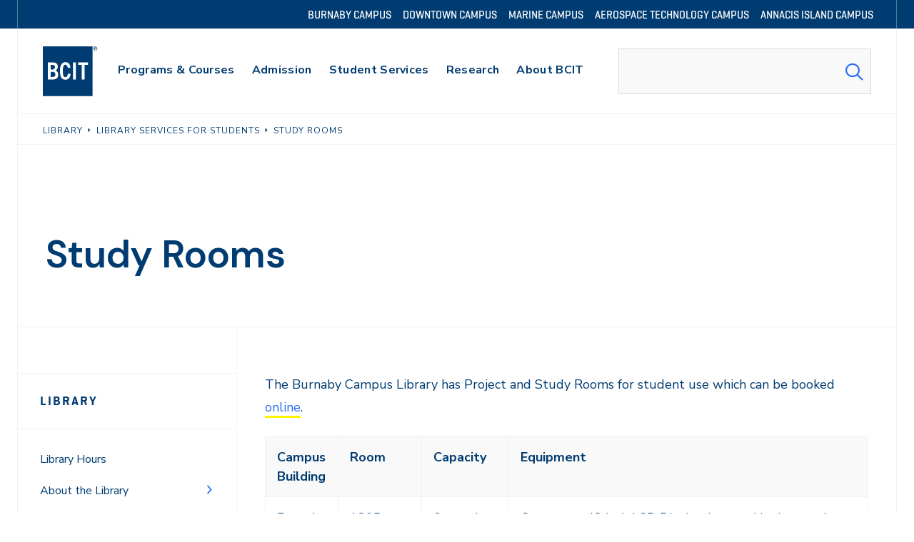

--- FILE ---
content_type: text/html; charset=UTF-8
request_url: https://www.bcit.ca/library/library-services-for-students/study-rooms/
body_size: 15120
content:
	<!DOCTYPE html>
<html lang="en-US">
<head>


	
		<meta charset="utf-8">
	<meta name="author" content="BCIT">

		<meta name="HandheldFriendly" content="True">
	<meta name="viewport" content="width=device-width, initial-scale=1.0">

		<meta name="apple-mobile-web-app-title" content="Study Rooms">

		<meta name="application-name" content="BCIT">

		<meta name="section" content="Library">

	

	

	
		<script>
			var modern_tribe = window.modern_tribe || {};
			modern_tribe.fonts = {
				state: {
					loading: true,
					active: false
				},
				events: {
					trigger: function ( event_type, event_data, el ) {
						var event;
						try {
							event = new CustomEvent( event_type, { detail: event_data } );
						} catch ( e ) {
							event = document.createEvent( 'CustomEvent' );
							event.initCustomEvent( event_type, true, true, event_data );
						}
						el.dispatchEvent( event );
					}
				}
			};
			var WebFontConfig = {
												google: {
					families: ["DM+Sans:ital,wght@0,600;1,600","Nunito+Sans:ital,wght@0,400;0,700;1,400;1,700"]				},
												custom: {
					families: ["geo-medium","geo-semibold","mabry"]				},
								loading: function () {
					modern_tribe.fonts.state.loading = true;
					modern_tribe.fonts.state.active = false;
					modern_tribe.fonts.events.trigger( 'modern_tribe/fonts_loading', {}, document );
				},
				active: function () {
					modern_tribe.fonts.state.loading = false;
					modern_tribe.fonts.state.active = true;
					modern_tribe.fonts.events.trigger( 'modern_tribe/fonts_loaded', {}, document );
				},
				inactive: function () {
					modern_tribe.fonts.state.loading = false;
					modern_tribe.fonts.state.active = false;
					modern_tribe.fonts.events.trigger( 'modern_tribe/fonts_failed', {}, document );
				}
			};
			(function ( d ) {
				var wf = d.createElement( 'script' ), s = d.scripts[ 0 ];
				wf.src = 'https://www.bcit.ca/wp-content/themes/core/js/vendor/webfontloader.js';
				s.parentNode.insertBefore( wf, s );
			})( document );
		</script>

		<title>Study Rooms &#8211; BCIT</title>
<meta name='robots' content='max-image-preview:large' />
	<style>img:is([sizes="auto" i], [sizes^="auto," i]) { contain-intrinsic-size: 3000px 1500px }</style>
	        <script>
	        dataLayer = [];
        </script>
        <link rel='dns-prefetch' href='//www.bcit.ca' />
<link rel='stylesheet' id='tribe-events-pro-mini-calendar-block-styles-css' href='https://www.bcit.ca/wp-content/plugins/events-calendar-pro/build/css/tribe-events-pro-mini-calendar-block.css?ver=7.7.11' media='all' />
<style id='classic-theme-styles-inline-css'>
/*! This file is auto-generated */
.wp-block-button__link{color:#fff;background-color:#32373c;border-radius:9999px;box-shadow:none;text-decoration:none;padding:calc(.667em + 2px) calc(1.333em + 2px);font-size:1.125em}.wp-block-file__button{background:#32373c;color:#fff;text-decoration:none}
</style>
<style id='safe-svg-svg-icon-style-inline-css'>
.safe-svg-cover{text-align:center}.safe-svg-cover .safe-svg-inside{display:inline-block;max-width:100%}.safe-svg-cover svg{fill:currentColor;height:100%;max-height:100%;max-width:100%;width:100%}

</style>
<link rel='stylesheet' id='core-theme-base-css' href='https://www.bcit.ca/wp-content/themes/core/css/dist/master.min.css?ver=10.08.01.21.2026' media='screen' />
<link rel='stylesheet' id='core-theme-print-css' href='https://www.bcit.ca/wp-content/themes/core/css/dist/print.min.css?ver=10.08.01.21.2026' media='print' />
<script src="https://www.bcit.ca/wp-content/themes/core/js/vendor/jquery.min.js?ver=10.08.01.21.2026" id="jquery-js"></script>
<link rel="https://api.w.org/" href="https://www.bcit.ca/wp-json/" /><link rel="alternate" title="JSON" type="application/json" href="https://www.bcit.ca/wp-json/wp/v2/pages/179625" /><link rel="canonical" href="https://www.bcit.ca/library/library-services-for-students/study-rooms/" />
<link rel='shortlink' href='https://www.bcit.ca/?p=179625' />
<meta name="et-api-version" content="v1"><meta name="et-api-origin" content="https://www.bcit.ca"><link rel="https://theeventscalendar.com/" href="https://www.bcit.ca/wp-json/tribe/tickets/v1/" /><meta name="tec-api-version" content="v1"><meta name="tec-api-origin" content="https://www.bcit.ca"><link rel="alternate" href="https://www.bcit.ca/wp-json/tribe/events/v1/" />
			<!-- Google Tag Manager -->
			<script>(function(w,d,s,l,i){w[l]=w[l]||[];w[l].push({'gtm.start':
			new Date().getTime(),event:'gtm.js'});var f=d.getElementsByTagName(s)[0],
			j=d.createElement(s),dl=l!='dataLayer'?'&l='+l:'';j.async=true;j.src=
			'https://www.googletagmanager.com/gtm.js?id='+i+dl;f.parentNode.insertBefore(j,f);
			})(window,document,'script','dataLayer','GTM-SDML');</script>
			<!-- End Google Tag Manager -->

		<link rel="shortcut icon" href="https://www.bcit.ca/wp-content/uploads/2018/10/favicon.ico"><link rel="icon" sizes="192x192" href="https://www.bcit.ca/wp-content/uploads/2018/10/android-icon.png"><link rel="apple-touch-icon-precomposed" href="https://www.bcit.ca/wp-content/uploads/2018/10/apple-touch-icon.png"><meta name="msapplication-TileImage" content="https://www.bcit.ca/wp-content/uploads/2018/11/ms-icon.png"><meta name="msapplication-TileColor" content="#003e6b"><meta name="theme-color" content="#003e6b">

</head>
<body class="wp-singular page-template-default page page-id-179625 page-child parent-pageid-178947 wp-theme-core tribe-no-js tec-no-tickets-on-recurring tec-no-rsvp-on-recurring no-hero section-library page-study-rooms tribe-theme-core">

		
		<!-- Google Tag Manager (noscript) -->
		<noscript><iframe src="https://www.googletagmanager.com/ns.html?id=GTM-SDML"
		height="0" width="0" style="display:none;visibility:hidden"></iframe></noscript>
		<!-- End Google Tag Manager (noscript) -->

		

		

	<a href="#a11y-skip-link-content" class="a11y-skip-link a11y-visual-hide">Skip to main content</a>

	<div class="l-wrapper" data-js="site-wrap">

		<!--NOINDEX-->
<header class="site-header has-utility-nav"  data-global="alert" data-js="site-header">

			
	<nav class="site-header__nav-utility site-header__nav-utility--dt" aria-labelledby="site-header__nav-utility-label-dt">

		<h2 id="site-header__nav-utility-label-dt" class="a11y-visual-hide">Utility Navigation</h2>

		<div class="l-container l-container--border-sides site-header__nav-utility__container">
			<ul class="site-header__nav-list-utility">
				<li class="menu-item menu-item--depth-0"><a href="https://www.bcit.ca/about/visit/campuses-directions/burnaby/"><span class="menu-item__text">Burnaby Campus</span></a></li>
<li class="menu-item menu-item--depth-0"><a href="https://www.bcit.ca/about/visit/campuses-directions/downtown/"><span class="menu-item__text">Downtown Campus</span></a></li>
<li class="menu-item menu-item--depth-0"><a href="https://www.bcit.ca/about/visit/campuses-directions/marine/"><span class="menu-item__text">Marine Campus</span></a></li>
<li class="menu-item menu-item--depth-0"><a href="https://www.bcit.ca/about/visit/campuses-directions/aerospace/"><span class="menu-item__text">Aerospace Technology Campus</span></a></li>
<li class="menu-item menu-item--depth-0"><a href="https://www.bcit.ca/about/visit/campuses-directions/annacis-island/"><span class="menu-item__text">Annacis Island Campus</span></a></li>

			</ul>
		</div>

	</nav>


	
	<div class="l-container u-border-btm site-header__container" data-js="site-header-container">

		<div class="site-header__branding">
	<a href="https://www.bcit.ca/" aria-label="BCIT logo" role="navigation">
		<svg class="logo" viewBox="0 0 95 85" xmlns="https://www.w3.org/2000/svg"><path fill="#FFF200" d="M0 0h84.8v84.8H0z"/><path fill="#003C71" d="M8.6 56.4V27.2h7.2c6.7 0 9.7 2.2 9.7 7.6 0 3-1.3 5.1-3.8 6.2v.1c3.3 1.2 4.5 3.7 4.5 7 0 6.7-4.3 8.4-10 8.4H8.6v-.1zm7.4-17c2.5 0 4.7-.9 4.7-4.1 0-3.1-2.3-3.7-4.7-3.7h-2.7v7.8H16zm.5 12.7c3.4 0 4.8-1.2 4.8-4.3 0-3.2-1.6-4.5-4.8-4.5h-3.2v8.8h3.2zm30.9-5.2c-.9 6.5-3.6 9.9-8.9 9.9-7 0-9.3-5.7-9.3-15.1 0-8.4 2.4-14.8 9.3-14.8 5.6 0 7.8 3.5 8.6 9.4l-4.5.4c-.6-3.7-1.9-5.5-4-5.5-3 0-4.5 3.1-4.5 10.5 0 8.1 1.3 10.8 4.5 10.8 2.3 0 3.7-2.1 4.3-6.1l4.5.5zm4.1 9.5V27.2h4.8v29.2h-4.8zm14.8 0V31.6h-6v-4.4h16.8v4.4h-6v24.8h-4.8z"/><path fill="#FFF200" d="M89.426 3.253c.462 0 .84-.13.84-.625 0-.478-.408-.566-.826-.566h-.64v1.19h.626zm.885 2.15l-.77-1.554H88.8v1.554h-.71V1.454h1.304c.973 0 1.572.333 1.572 1.16 0 .48-.248.858-.742 1.046l.899 1.743h-.812zM92.126 3.5c0-1.584-.99-2.86-2.716-2.86-1.743 0-2.744 1.276-2.744 2.86 0 1.627 1 2.862 2.744 2.862 1.727 0 2.716-1.235 2.716-2.862zM86 3.5C86 1.54 87.288 0 89.41 0c2.12 0 3.398 1.54 3.398 3.5 0 1.916-1.278 3.5-3.398 3.5C87.288 7 86 5.416 86 3.5z"/></svg>

	</a>
</div>


					<button class="site-header__search-trigger"
		aria-label="Open Search"
		data-js="header-search-icon">

	<i class="icon icon-search"></i>
</button>

		
			<button class="site-header__menu-trigger"
			aria-expanded="false"
			aria-label="Open Menu"
			data-js="header-menu-icon">

		<i class="icon icon-bars"></i>
	</button>


		
	<nav class="site-header__nav site-header__nav--dt" data-js="primary-nav" aria-labelledby="site-header__nav-label-dt">

		<h2 id="site-header__nav-label-dt" class="a11y-visual-hide">Main Navigation</h2>

		<ul class="site-header__nav-list">
			<li class="menu-item menu-item-has-children menu-item--depth-0"><a href="/study/" class="menu-item__anchor menu-item__anchor--child nav-label" data-id="5761"><span class="menu-item__text">Programs &#038; Courses</span></a><button class="a11y-visual-hide menu-item__toggle" aria-controls="sub-menu-5761" aria-expanded="false" aria-label="Show menu for Programs &#038; Courses" data-id="5761" data-js="trigger-primary-dropdown" data-target="sub-menu-5761"><i class="icon icon-plus" aria-hidden="true"></i></button>
<ul class="sub-menu">
	<li class="menu-item menu-item-has-children menu-item--depth-1"><a href="/study/applied-natural-sciences/"><span class="menu-item__text">Applied &#038; Natural Sciences</span></a>
	<ul class="sub-menu">
		<li class="menu-item menu-item--depth-2"><a href="/study/business-media/"><span class="menu-item__text">Business &#038; Media</span></a></li>
		<li class="menu-item menu-item--depth-2"><a href="/study/computing-it/"><span class="menu-item__text">Computing &#038; IT</span></a></li>
	</ul>
</li>
	<li class="menu-item menu-item-has-children menu-item--depth-1"><a href="/study/engineering/"><span class="menu-item__text">Engineering</span></a>
	<ul class="sub-menu">
		<li class="menu-item menu-item--depth-2"><a href="/study/health-sciences/"><span class="menu-item__text">Health Sciences</span></a></li>
		<li class="menu-item menu-item--depth-2"><a href="/study/trades-apprenticeships/"><span class="menu-item__text">Trades &#038; Apprenticeships</span></a></li>
	</ul>
</li>
	<li class="menu-item menu-item-has-children menu-item--depth-1"><a href="https://www.bcit.ca/flexible-learning/"><span class="menu-item__text">Flexible Learning</span></a>
	<ul class="sub-menu">
		<li class="menu-item menu-item--depth-2"><a href="/international-applicants/"><span class="menu-item__text">International</span></a></li>
		<li class="menu-item menu-item--depth-2"><a href="/academic-dates/"><span class="menu-item__text">Academic Dates &#038; Deadlines</span></a></li>
	</ul>
</li>
</ul>
</li>
<li class="menu-item menu-item-has-children menu-item--depth-0"><a href="/admission/" class="menu-item__anchor menu-item__anchor--child nav-label" data-id="13133"><span class="menu-item__text">Admission</span></a><button class="a11y-visual-hide menu-item__toggle" aria-controls="sub-menu-13133" aria-expanded="false" aria-label="Show menu for Admission" data-id="13133" data-js="trigger-primary-dropdown" data-target="sub-menu-13133"><i class="icon icon-plus" aria-hidden="true"></i></button>
<ul class="sub-menu">
	<li class="menu-item menu-item-has-children menu-item--depth-1"><a href="https://www.bcit.ca/admission/future-students/"><span class="menu-item__text">Future Students</span></a>
	<ul class="sub-menu">
		<li class="menu-item menu-item--depth-2"><a href="https://www.bcit.ca/admission/how-to-apply/"><span class="menu-item__text">How to Apply</span></a></li>
		<li class="menu-item menu-item--depth-2"><a href="https://www.bcit.ca/admission/entrance-requirements/"><span class="menu-item__text">Entrance Requirements</span></a></li>
		<li class="menu-item menu-item--depth-2"><a href="https://www.bcit.ca/admission/tuition-fees/"><span class="menu-item__text">Tuition &amp; Fees</span></a></li>
	</ul>
</li>
	<li class="menu-item menu-item-has-children menu-item--depth-1"><a href="https://www.bcit.ca/admission/program-availability/"><span class="menu-item__text">Program Availability</span></a>
	<ul class="sub-menu">
		<li class="menu-item menu-item--depth-2"><a href="https://www.bcit.ca/admission/after-you-apply/"><span class="menu-item__text">After You Apply</span></a></li>
		<li class="menu-item menu-item--depth-2"><a href="https://www.bcit.ca/admission/forms/"><span class="menu-item__text">Forms</span></a></li>
		<li class="menu-item menu-item--depth-2"><a href="https://www.bcit.ca/admission/contact-us/"><span class="menu-item__text">Contact Us</span></a></li>
	</ul>
</li>
</ul>
</li>
<li class="menu-item menu-item-has-children menu-item--depth-0"><a href="/student-services/" class="menu-item__anchor menu-item__anchor--child nav-label" data-id="5767"><span class="menu-item__text">Student Services</span></a><button class="a11y-visual-hide menu-item__toggle" aria-controls="sub-menu-5767" aria-expanded="false" aria-label="Show menu for Student Services" data-id="5767" data-js="trigger-primary-dropdown" data-target="sub-menu-5767"><i class="icon icon-plus" aria-hidden="true"></i></button>
<ul class="sub-menu">
	<li class="menu-item menu-item-has-children menu-item--depth-1"><a href="https://www.bcit.ca/student-services/academic-learning-services/"><span class="menu-item__text">Academic &amp; Learning Services</span></a>
	<ul class="sub-menu">
		<li class="menu-item menu-item--depth-2"><a href="https://www.bcit.ca/student-services/campus-amenities/"><span class="menu-item__text">Campus Amenities</span></a></li>
		<li class="menu-item menu-item--depth-2"><a href="https://www.bcit.ca/student-services/financial-aid-awards/"><span class="menu-item__text">Financial Aid &amp; Awards</span></a></li>
		<li class="menu-item menu-item--depth-2"><a href="/library/"><span class="menu-item__text">Library</span></a></li>
	</ul>
</li>
	<li class="menu-item menu-item-has-children menu-item--depth-1"><a href="https://www.bcit.ca/student-services/health-wellness/"><span class="menu-item__text">Health &amp; Wellness</span></a>
	<ul class="sub-menu">
		<li class="menu-item menu-item--depth-2"><a href="/safety-security/"><span class="menu-item__text">Safety &#038; Security</span></a></li>
		<li class="menu-item menu-item--depth-2"><a href="https://www.bcit.ca/student-services/student-life-housing/"><span class="menu-item__text">Student Life &amp; Housing</span></a></li>
		<li class="menu-item menu-item--depth-2"><a href="/student-services/technology/"><span class="menu-item__text">Technology</span></a></li>
	</ul>
</li>
	<li class="menu-item menu-item-has-children menu-item--depth-1"><a href="https://www.bcit.ca/student-services/workplace-career-opportunities/"><span class="menu-item__text">Workplace &amp; Career Opportunities</span></a>
	<ul class="sub-menu">
		<li class="menu-item menu-item--depth-2"><a href="/student-services/indigenous-initiatives/"><span class="menu-item__text">Indigenous Initiatives</span></a></li>
		<li class="menu-item menu-item--depth-2"><a href="https://www.bcit.ca/international-students/"><span class="menu-item__text">International Students</span></a></li>
		<li class="menu-item menu-item--depth-2"><a href="/student-services/student-association/"><span class="menu-item__text">Student Association</span></a></li>
	</ul>
</li>
</ul>
</li>
<li class="menu-item menu-item-has-children menu-item--depth-0"><a href="/applied-research/" class="menu-item__anchor menu-item__anchor--child nav-label" data-id="5773"><span class="menu-item__text">Research</span></a><button class="a11y-visual-hide menu-item__toggle" aria-controls="sub-menu-5773" aria-expanded="false" aria-label="Show menu for Research" data-id="5773" data-js="trigger-primary-dropdown" data-target="sub-menu-5773"><i class="icon icon-plus" aria-hidden="true"></i></button>
<ul class="sub-menu">
	<li class="menu-item menu-item-has-children menu-item--depth-1"><a href="/applied-research/research-centres/"><span class="menu-item__text">Research Centres</span></a>
	<ul class="sub-menu">
		<li class="menu-item menu-item--depth-2"><a href="/applied-research/students/"><span class="menu-item__text">Student Opportunities</span></a></li>
		<li class="menu-item menu-item--depth-2"><a href="/applied-research/contact-us/"><span class="menu-item__text">Contact Us</span></a></li>
	</ul>
</li>
	<li class="menu-item menu-item-has-children menu-item--depth-1"><a href="/applied-research/applied-research-liaison-office/"><span class="menu-item__text">Applied Research Liaison Office</span></a>
	<ul class="sub-menu">
		<li class="menu-item menu-item--depth-2"><a href="/applied-research/cari/"><span class="menu-item__text">Centre for Applied Research &#038; Innovation</span></a></li>
		<li class="menu-item menu-item--depth-2"><a href="/applied-research/research-support/"><span class="menu-item__text">Research Support</span></a></li>
		<li class="menu-item menu-item--depth-2"><a href="/applied-research/research-funding/"><span class="menu-item__text">Research Funding</span></a></li>
	</ul>
</li>
</ul>
</li>
<li class="menu-item menu-item-has-children menu-item--depth-0"><a href="https://www.bcit.ca/about/" class="menu-item__anchor menu-item__anchor--child nav-label" data-id="5749"><span class="menu-item__text">About BCIT</span></a><button class="a11y-visual-hide menu-item__toggle" aria-controls="sub-menu-5749" aria-expanded="false" aria-label="Show menu for About BCIT" data-id="5749" data-js="trigger-primary-dropdown" data-target="sub-menu-5749"><i class="icon icon-plus" aria-hidden="true"></i></button>
<ul class="sub-menu">
	<li class="menu-item menu-item-has-children menu-item--depth-1"><a href="/about/visit/"><span class="menu-item__text">Visit Us</span></a>
	<ul class="sub-menu">
		<li class="menu-item menu-item--depth-2"><a href="/about/schools/"><span class="menu-item__text">Our Schools</span></a></li>
		<li class="menu-item menu-item--depth-2"><a href="/about/community/"><span class="menu-item__text">Community</span></a></li>
	</ul>
</li>
	<li class="menu-item menu-item-has-children menu-item--depth-1"><a href="/about/leadership-vision/"><span class="menu-item__text">Leadership &#038; Vision</span></a>
	<ul class="sub-menu">
		<li class="menu-item menu-item--depth-2"><a href="/about/news-events/"><span class="menu-item__text">News &#038; Events</span></a></li>
		<li class="menu-item menu-item--depth-2"><a href="/about/careers/"><span class="menu-item__text">Careers at BCIT</span></a></li>
	</ul>
</li>
</ul>
</li>

		</ul>

	</nav>


		
	<nav class="site-header__nav site-header__nav--mb" data-js="primary-nav-mb" aria-labelledby="site-header__nav-label-mb">

					
	<nav class="site-header__nav-utility site-header__nav-utility--mb" aria-labelledby="site-header__nav-utility-label-mb">

		<h2 id="site-header__nav-utility-label-mb" class="a11y-visual-hide">Utility Navigation (mobile)</h2>

		<div class="l-container l-container--border-sides site-header__nav-utility__container">
			<ul class="site-header__nav-list-utility">
				<li class="menu-item menu-item--depth-0"><a href="https://www.bcit.ca/about/visit/campuses-directions/burnaby/"><span class="menu-item__text">Burnaby Campus</span></a></li>
<li class="menu-item menu-item--depth-0"><a href="https://www.bcit.ca/about/visit/campuses-directions/downtown/"><span class="menu-item__text">Downtown Campus</span></a></li>
<li class="menu-item menu-item--depth-0"><a href="https://www.bcit.ca/about/visit/campuses-directions/marine/"><span class="menu-item__text">Marine Campus</span></a></li>
<li class="menu-item menu-item--depth-0"><a href="https://www.bcit.ca/about/visit/campuses-directions/aerospace/"><span class="menu-item__text">Aerospace Technology Campus</span></a></li>
<li class="menu-item menu-item--depth-0"><a href="https://www.bcit.ca/about/visit/campuses-directions/annacis-island/"><span class="menu-item__text">Annacis Island Campus</span></a></li>

			</ul>
		</div>

	</nav>

		
		<h2 id="site-header__nav-label-mb" class="a11y-visual-hide">Main Navigation (mobile)</h2>

		<ul class="site-header__nav-list">
			<li class="menu-item menu-item-has-children menu-item--depth-0"><a href="/study/" class="menu-item__anchor menu-item__anchor--child nav-label" data-id="5761"><span class="menu-item__text">Programs &#038; Courses</span></a><button class="a11y-visual-hide menu-item__toggle" aria-controls="sub-menu-5761" aria-expanded="false" aria-label="Show menu for Programs &#038; Courses" data-id="5761" data-js="trigger-primary-dropdown" data-target="sub-menu-5761"><i class="icon icon-plus" aria-hidden="true"></i></button>
<ul class="sub-menu">
	<li class="menu-item menu-item-has-children menu-item--depth-1"><a href="/study/applied-natural-sciences/"><span class="menu-item__text">Applied &#038; Natural Sciences</span></a>
	<ul class="sub-menu">
		<li class="menu-item menu-item--depth-2"><a href="/study/business-media/"><span class="menu-item__text">Business &#038; Media</span></a></li>
		<li class="menu-item menu-item--depth-2"><a href="/study/computing-it/"><span class="menu-item__text">Computing &#038; IT</span></a></li>
	</ul>
</li>
	<li class="menu-item menu-item-has-children menu-item--depth-1"><a href="/study/engineering/"><span class="menu-item__text">Engineering</span></a>
	<ul class="sub-menu">
		<li class="menu-item menu-item--depth-2"><a href="/study/health-sciences/"><span class="menu-item__text">Health Sciences</span></a></li>
		<li class="menu-item menu-item--depth-2"><a href="/study/trades-apprenticeships/"><span class="menu-item__text">Trades &#038; Apprenticeships</span></a></li>
	</ul>
</li>
	<li class="menu-item menu-item-has-children menu-item--depth-1"><a href="https://www.bcit.ca/flexible-learning/"><span class="menu-item__text">Flexible Learning</span></a>
	<ul class="sub-menu">
		<li class="menu-item menu-item--depth-2"><a href="/international-applicants/"><span class="menu-item__text">International</span></a></li>
		<li class="menu-item menu-item--depth-2"><a href="/academic-dates/"><span class="menu-item__text">Academic Dates &#038; Deadlines</span></a></li>
	</ul>
</li>
</ul>
</li>
<li class="menu-item menu-item-has-children menu-item--depth-0"><a href="/admission/" class="menu-item__anchor menu-item__anchor--child nav-label" data-id="13133"><span class="menu-item__text">Admission</span></a><button class="a11y-visual-hide menu-item__toggle" aria-controls="sub-menu-13133" aria-expanded="false" aria-label="Show menu for Admission" data-id="13133" data-js="trigger-primary-dropdown" data-target="sub-menu-13133"><i class="icon icon-plus" aria-hidden="true"></i></button>
<ul class="sub-menu">
	<li class="menu-item menu-item-has-children menu-item--depth-1"><a href="https://www.bcit.ca/admission/future-students/"><span class="menu-item__text">Future Students</span></a>
	<ul class="sub-menu">
		<li class="menu-item menu-item--depth-2"><a href="https://www.bcit.ca/admission/how-to-apply/"><span class="menu-item__text">How to Apply</span></a></li>
		<li class="menu-item menu-item--depth-2"><a href="https://www.bcit.ca/admission/entrance-requirements/"><span class="menu-item__text">Entrance Requirements</span></a></li>
		<li class="menu-item menu-item--depth-2"><a href="https://www.bcit.ca/admission/tuition-fees/"><span class="menu-item__text">Tuition &amp; Fees</span></a></li>
	</ul>
</li>
	<li class="menu-item menu-item-has-children menu-item--depth-1"><a href="https://www.bcit.ca/admission/program-availability/"><span class="menu-item__text">Program Availability</span></a>
	<ul class="sub-menu">
		<li class="menu-item menu-item--depth-2"><a href="https://www.bcit.ca/admission/after-you-apply/"><span class="menu-item__text">After You Apply</span></a></li>
		<li class="menu-item menu-item--depth-2"><a href="https://www.bcit.ca/admission/forms/"><span class="menu-item__text">Forms</span></a></li>
		<li class="menu-item menu-item--depth-2"><a href="https://www.bcit.ca/admission/contact-us/"><span class="menu-item__text">Contact Us</span></a></li>
	</ul>
</li>
</ul>
</li>
<li class="menu-item menu-item-has-children menu-item--depth-0"><a href="/student-services/" class="menu-item__anchor menu-item__anchor--child nav-label" data-id="5767"><span class="menu-item__text">Student Services</span></a><button class="a11y-visual-hide menu-item__toggle" aria-controls="sub-menu-5767" aria-expanded="false" aria-label="Show menu for Student Services" data-id="5767" data-js="trigger-primary-dropdown" data-target="sub-menu-5767"><i class="icon icon-plus" aria-hidden="true"></i></button>
<ul class="sub-menu">
	<li class="menu-item menu-item-has-children menu-item--depth-1"><a href="https://www.bcit.ca/student-services/academic-learning-services/"><span class="menu-item__text">Academic &amp; Learning Services</span></a>
	<ul class="sub-menu">
		<li class="menu-item menu-item--depth-2"><a href="https://www.bcit.ca/student-services/campus-amenities/"><span class="menu-item__text">Campus Amenities</span></a></li>
		<li class="menu-item menu-item--depth-2"><a href="https://www.bcit.ca/student-services/financial-aid-awards/"><span class="menu-item__text">Financial Aid &amp; Awards</span></a></li>
		<li class="menu-item menu-item--depth-2"><a href="/library/"><span class="menu-item__text">Library</span></a></li>
	</ul>
</li>
	<li class="menu-item menu-item-has-children menu-item--depth-1"><a href="https://www.bcit.ca/student-services/health-wellness/"><span class="menu-item__text">Health &amp; Wellness</span></a>
	<ul class="sub-menu">
		<li class="menu-item menu-item--depth-2"><a href="/safety-security/"><span class="menu-item__text">Safety &#038; Security</span></a></li>
		<li class="menu-item menu-item--depth-2"><a href="https://www.bcit.ca/student-services/student-life-housing/"><span class="menu-item__text">Student Life &amp; Housing</span></a></li>
		<li class="menu-item menu-item--depth-2"><a href="/student-services/technology/"><span class="menu-item__text">Technology</span></a></li>
	</ul>
</li>
	<li class="menu-item menu-item-has-children menu-item--depth-1"><a href="https://www.bcit.ca/student-services/workplace-career-opportunities/"><span class="menu-item__text">Workplace &amp; Career Opportunities</span></a>
	<ul class="sub-menu">
		<li class="menu-item menu-item--depth-2"><a href="/student-services/indigenous-initiatives/"><span class="menu-item__text">Indigenous Initiatives</span></a></li>
		<li class="menu-item menu-item--depth-2"><a href="https://www.bcit.ca/international-students/"><span class="menu-item__text">International Students</span></a></li>
		<li class="menu-item menu-item--depth-2"><a href="/student-services/student-association/"><span class="menu-item__text">Student Association</span></a></li>
	</ul>
</li>
</ul>
</li>
<li class="menu-item menu-item-has-children menu-item--depth-0"><a href="/applied-research/" class="menu-item__anchor menu-item__anchor--child nav-label" data-id="5773"><span class="menu-item__text">Research</span></a><button class="a11y-visual-hide menu-item__toggle" aria-controls="sub-menu-5773" aria-expanded="false" aria-label="Show menu for Research" data-id="5773" data-js="trigger-primary-dropdown" data-target="sub-menu-5773"><i class="icon icon-plus" aria-hidden="true"></i></button>
<ul class="sub-menu">
	<li class="menu-item menu-item-has-children menu-item--depth-1"><a href="/applied-research/research-centres/"><span class="menu-item__text">Research Centres</span></a>
	<ul class="sub-menu">
		<li class="menu-item menu-item--depth-2"><a href="/applied-research/students/"><span class="menu-item__text">Student Opportunities</span></a></li>
		<li class="menu-item menu-item--depth-2"><a href="/applied-research/contact-us/"><span class="menu-item__text">Contact Us</span></a></li>
	</ul>
</li>
	<li class="menu-item menu-item-has-children menu-item--depth-1"><a href="/applied-research/applied-research-liaison-office/"><span class="menu-item__text">Applied Research Liaison Office</span></a>
	<ul class="sub-menu">
		<li class="menu-item menu-item--depth-2"><a href="/applied-research/cari/"><span class="menu-item__text">Centre for Applied Research &#038; Innovation</span></a></li>
		<li class="menu-item menu-item--depth-2"><a href="/applied-research/research-support/"><span class="menu-item__text">Research Support</span></a></li>
		<li class="menu-item menu-item--depth-2"><a href="/applied-research/research-funding/"><span class="menu-item__text">Research Funding</span></a></li>
	</ul>
</li>
</ul>
</li>
<li class="menu-item menu-item-has-children menu-item--depth-0"><a href="https://www.bcit.ca/about/" class="menu-item__anchor menu-item__anchor--child nav-label" data-id="5749"><span class="menu-item__text">About BCIT</span></a><button class="a11y-visual-hide menu-item__toggle" aria-controls="sub-menu-5749" aria-expanded="false" aria-label="Show menu for About BCIT" data-id="5749" data-js="trigger-primary-dropdown" data-target="sub-menu-5749"><i class="icon icon-plus" aria-hidden="true"></i></button>
<ul class="sub-menu">
	<li class="menu-item menu-item-has-children menu-item--depth-1"><a href="/about/visit/"><span class="menu-item__text">Visit Us</span></a>
	<ul class="sub-menu">
		<li class="menu-item menu-item--depth-2"><a href="/about/schools/"><span class="menu-item__text">Our Schools</span></a></li>
		<li class="menu-item menu-item--depth-2"><a href="/about/community/"><span class="menu-item__text">Community</span></a></li>
	</ul>
</li>
	<li class="menu-item menu-item-has-children menu-item--depth-1"><a href="/about/leadership-vision/"><span class="menu-item__text">Leadership &#038; Vision</span></a>
	<ul class="sub-menu">
		<li class="menu-item menu-item--depth-2"><a href="/about/news-events/"><span class="menu-item__text">News &#038; Events</span></a></li>
		<li class="menu-item menu-item--depth-2"><a href="/about/careers/"><span class="menu-item__text">Careers at BCIT</span></a></li>
	</ul>
</li>
</ul>
</li>

		</ul>

					<ul class="site-header__nav-secondary-list">
				<li class="menu-item menu-item--depth-0"><a href="/infosessions/"><span class="menu-item__text">Attend an Info Session</span></a></li>
<li class="menu-item menu-item--depth-0"><a href="/admission/how-to-apply/application-steps/"><span class="menu-item__text">Apply to a Program</span></a></li>
<li class="menu-item menu-item--depth-0"><a href="/foundation/giving-to-bcit/"><span class="menu-item__text">Give to BCIT</span></a></li>

			</ul>
		
	</nav>



					<div class="site-header__search" data-js="site-header-search">
	<form class="site-header__search-form" role="search" method="get" action="https://search.bcit.ca/s/search.html">
		<label for="site-header-search" class="site-header__search-label a11y-visual-hide">Search</label>
		<input id="site-header-search" class="site-header__search-input" type="text" name="query" autocomplete="off">
		<input type="hidden" name="profile" value="_default">
		<input type="hidden" name="collection" value="bcit~sp-search">
		<button class="site-header__search-btn" aria-label="Search Submit" type="submit">
			<i class="icon icon-search"></i>
		</button>
	</form>
</div>

			</div>
</header>

<div class="site-header__global_alert hide" aria-labelledby="site-header__global_alert-label" data-js="global-alert">
</div>



<!--ENDNOINDEX-->



<main>

	
	        <div class="page-hero  has-utility-nav" data-global="alert">

	
	<div class="c-breadcrumbs">
		<div class="c-breadcrumbs__container">
			<ul class="c-breadcrumbs__list"><li class="c-breadcrumbs__list-item"><a href="https://www.bcit.ca/library/" title="Library"><span>Library</span></a></li> <li class="c-breadcrumbs__list-item"><a href="https://www.bcit.ca/library/library-services-for-students/" title="Library Services for Students"><span>Library Services for Students</span></a></li> <li class="c-breadcrumbs__list-item"><a href="" title="Study Rooms"><span>Study Rooms</span></a></li></ul>
		</div>
	</div>


	

	
    <div class="l-container l-container--border-sides l-container--border-btm page-hero__container">
        <div class="s-content">
            <div class="page-hero__content-left">
                
<div class="c-content-block t-content">

	<div class="c-content-block__content">

		
					
<h1
		class="h1 page-hero__title"
		>

	Study Rooms

</h1>
		
		
		
		
	</div>
</div>

            </div>
			        </div>
    </div>
</div>

	
	
		<a id="a11y-skip-link-content" tabindex="-1"></a>

        <div class="l-container l-container--border-sides l-container--border-btm page-content__wrap has-sidebar">

			<!--NOINDEX-->
			<aside class="page__sidebar" data-js="sidebar">
                
                		<nav class="sidebar__nav" aria-labelledby="sidebar__nav-label" data-js="sidebar-content">

			<h2 id="sidebar__nav-label" class="a11y-visual-hide">Page Sidebar Navigation</h2>

			<div class="sidebar__nav-list">
				<ul class="menu"><li class="menu-item current-menu-ancestor menu-item-has-children menu-item--depth-0"><a class="title-overline--sm sec-nav" href="https://www.bcit.ca/library/" >Library</a><button class="sidebar__nav-toggle" aria-expanded="false" aria-label="Expand Menu" data-js="section-nav-trigger"></button><ul class="sub-menu"><li class="menu-item menu-item--depth-1"><a href="https://www.bcit.ca/library/library-hours/" >Library Hours</a></li><li class="menu-item menu-item-has-children menu-item--depth-1"><a href="https://www.bcit.ca/library/about-the-library/" >About the Library</a><button aria-expanded="false" aria-label="Toggle Menu" class="menu_expand"></button><ul class="sub-menu"><li class="menu-item menu-item--depth-2"><a href="https://www.bcit.ca/library/about-the-library/library-policies-service-standards/" >Library Policies &amp; Service Standards</a></li></ul></li><li class="menu-item menu-item--depth-1"><a href="https://www.bcit.ca/library/your-library-account/" >Your Library Account</a></li><li class="menu-item menu-item-has-children menu-item--depth-1"><a href="https://www.bcit.ca/library/library-contacts/" >Library Contacts</a><button aria-expanded="false" aria-label="Toggle Menu" class="menu_expand"></button><ul class="sub-menu"><li class="menu-item menu-item--depth-2"><a href="https://www.bcit.ca/library/library-contacts/by-campus/" >By Campus</a></li><li class="menu-item menu-item--depth-2"><a href="https://www.bcit.ca/library/library-contacts/alphabetical-library-staff-list/" >Alphabetical Library Staff List</a></li><li class="menu-item menu-item--depth-2"><a href="https://www.bcit.ca/library/library-contacts/librarians/" >Librarians</a></li><li class="menu-item menu-item--depth-2"><a href="https://www.bcit.ca/library/library-contacts/ask-a-librarian/" >Ask a Librarian: Research, Reference and Borrowing Help</a></li><li class="menu-item menu-item--depth-2"><a href="https://www.bcit.ca/library/library-contacts/recommend-a-title/" >Recommend a Title</a></li><li class="menu-item menu-item--depth-2"><a href="https://www.bcit.ca/library/library-contacts/comments/" >Send Us Your Comments</a></li></ul></li><li class="menu-item menu-item--depth-1"><a href="https://www.bcit.ca/library/learning-opportunities-the-library/" >Learning Opportunities @ the Library</a></li><li class="menu-item menu-item-has-children menu-item--depth-1"><a href="https://www.bcit.ca/library/library-catalogue/" >Library Catalogue</a><button aria-expanded="false" aria-label="Toggle Menu" class="menu_expand"></button><ul class="sub-menu"><li class="menu-item menu-item--depth-2"><a href="https://www.bcit.ca/library/library-catalogue/media-request/" >Media Request - Outside Source (BCIT Staff Only)</a></li><li class="menu-item menu-item--depth-2"><a href="https://www.bcit.ca/library/library-catalogue/off-campus-access/" >Online Databases, Articles &amp; eBooks - Off-Campus Access</a></li></ul></li><li class="menu-item menu-item--depth-1"><a href="https://www.bcit.ca/library/online-databases-articles-and-e-books/" >Online databases, Articles and e-Books</a></li><li class="menu-item menu-item--depth-1"><a href="https://www.bcit.ca/library/other-library-catalogues/" >Other Library Catalogues</a></li><li class="menu-item menu-item-has-children menu-item--depth-1"><a href="https://www.bcit.ca/library/citation-styles/" >Citation Styles</a><button aria-expanded="false" aria-label="Toggle Menu" class="menu_expand"></button><ul class="sub-menu"><li class="menu-item menu-item--depth-2"><a href="https://www.bcit.ca/library/citation-styles/plagiarism/" >Plagiarism</a></li></ul></li><li class="menu-item menu-item--depth-1"><a href="https://www.bcit.ca/library/library-questions/" >Library Frequently Asked Questions</a></li><li class="menu-item menu-item--depth-1"><a href="https://www.bcit.ca/library/interlibrary-loans/" >Interlibrary Loans</a></li><li class="menu-item menu-item-has-children menu-item--depth-1"><a href="https://www.bcit.ca/library/copyright/" >Copyright</a><button aria-expanded="false" aria-label="Toggle Menu" class="menu_expand"></button><ul class="sub-menu"><li class="menu-item menu-item--depth-2"><a href="https://www.bcit.ca/library/copyright/copyright-permissions-check/" >Copyright Permissions Check</a></li></ul></li><li class="menu-item current-menu-parent current-menu-ancestor menu-item-has-children menu-item--depth-1"><a href="https://www.bcit.ca/library/library-services-for-students/" >Library Services for Students</a><button aria-expanded="false" aria-label="Toggle Menu" class="menu_expand open"></button><ul class="sub-menu"><li class="menu-item menu-item--depth-2"><a href="https://www.bcit.ca/library/library-services-for-students/distance-learners/" >Distance &amp; Online Learners</a></li><li class="menu-item menu-item--depth-2"><a href="https://www.bcit.ca/library/library-services-for-students/items-for-loan/" >Items for Loan</a></li><li class="menu-item menu-item--depth-2"><a href="https://www.bcit.ca/library/library-services-for-students/students-borrowing-materials/" >Students Borrowing Materials</a></li><li class="menu-item menu-item--depth-2"><a href="https://www.bcit.ca/library/library-services-for-students/students-course-reserves/" >Students Course Reserves</a></li><li class="menu-item menu-item--depth-2"><a href="https://www.bcit.ca/library/library-services-for-students/interlibrary-loans-for-students/" >Interlibrary Loans for Students</a></li><li class="menu-item menu-item--depth-2"><a href="https://www.bcit.ca/library/library-services-for-students/students-video-dvd-bookings/" >Students Video &amp; DVD Bookings</a></li><li class="menu-item menu-item--depth-2"><a href="https://www.bcit.ca/library/library-services-for-students/research-assistance-students/" >Research Assistance for Students</a></li><li class="menu-item current-menu-item menu-item--depth-2"><a href="https://www.bcit.ca/library/library-services-for-students/study-rooms/" aria-current="page">Study Rooms</a></li><li class="menu-item menu-item--depth-2"><a href="https://www.bcit.ca/library/library-services-for-students/library-computer-facilities/" >Library Computer Facilities</a></li><li class="menu-item menu-item--depth-2"><a href="https://www.bcit.ca/library/library-services-for-students/accessibility-for-students/" >Accessibility for Students</a></li></ul></li><li class="menu-item menu-item-has-children menu-item--depth-1"><a href="https://www.bcit.ca/library/services-for-faculty-staff/" >Library Services for Faculty &amp; Staff</a><button aria-expanded="false" aria-label="Toggle Menu" class="menu_expand"></button><ul class="sub-menu"><li class="menu-item menu-item--depth-2"><a href="https://www.bcit.ca/library/services-for-faculty-staff/faculty-staff-borrowing-materials/" >Faculty &amp; Staff Borrowing Materials</a></li><li class="menu-item menu-item--depth-2"><a href="https://www.bcit.ca/library/services-for-faculty-staff/faculty-staff-course-reserves/" >Faculty &amp; Staff Course Reserves</a></li><li class="menu-item menu-item--depth-2"><a href="https://www.bcit.ca/library/services-for-faculty-staff/interlibrary-loans-for-faculty-staff/" >Interlibrary Loans for Faculty &amp; Staff</a></li><li class="menu-item menu-item--depth-2"><a href="https://www.bcit.ca/library/services-for-faculty-staff/faculty-staff-video-dvd-bookings/" >Faculty &amp; Staff Video &amp; DVD Bookings</a></li><li class="menu-item menu-item--depth-2"><a href="https://www.bcit.ca/library/services-for-faculty-staff/research-assistance-faculty-staff/" >Research Assistance for Faculty &amp; Staff</a></li><li class="menu-item menu-item--depth-2"><a href="https://www.bcit.ca/library/services-for-faculty-staff/library-instruction-faculty-staff/" >Library Instruction for Faculty &amp; Staff</a></li></ul></li><li class="menu-item menu-item--depth-1"><a href="https://www.bcit.ca/library/library-services-for-other-users/" >Library Services for Other Users</a></li><li class="menu-item menu-item-has-children menu-item--depth-1"><a href="https://www.bcit.ca/library/archives/" >BCIT Archives &amp; Special Collections</a><button aria-expanded="false" aria-label="Toggle Menu" class="menu_expand"></button><ul class="sub-menu"><li class="menu-item menu-item--depth-2"><a href="https://www.bcit.ca/library/archives/archival-services/" >Archival Services</a></li><li class="menu-item menu-item--depth-2"><a href="https://www.bcit.ca/library/archives/search-tips/" >Searching the BCIT Archives</a></li><li class="menu-item menu-item--depth-2"><a href="https://www.bcit.ca/library/archives/contact-archives/" >Contact the BCIT Archives</a></li></ul></li><li class="menu-item menu-item--depth-1"><a href="https://www.bcit.ca/library/mediaworks/" >MEDIAWORKS</a></li><li class="menu-item menu-item--depth-1"><a href="https://www.bcit.ca/library/av-services/" >AV Services</a></li></ul></li></ul>
			</div>
		</nav>

            </aside>
			<!--ENDNOINDEX-->

			<div class="page__main-content">

                                    

<div class="l-container__stagger page-content t-content">
	<p>The Burnaby Campus Library has Project and Study Rooms for student use which can be booked <a href="https://studyroom.lib.bcit.ca/">online</a>.</p>
<table class="gentable" style="width: 110.3%" width="100%">
<tbody>
<tr>
<th style="width: 11%"><strong>Campus</strong><br />
<strong>Building</strong></th>
<th style="width: 11%" width="22%">Room</th>
<th style="width: 22%" width="22%">Capacity</th>
<th style="width: 66.2999%">Equipment</th>
</tr>
<tr>
<td style="width: 11%">Burnaby<br />
SE14</td>
<td style="width: 11%">130D, 130E,<br />
130F, 130G,<br />
130H, 130I</td>
<td style="width: 22%">6 people</td>
<td style="width: 66.2999%">Computer, 42 inch LCD Display, Laptop Hookup, and Whiteboard</td>
</tr>
<tr>
<td style="width: 11%"></td>
<td style="width: 11%">138, 140</td>
<td style="width: 22%">4 people</td>
<td style="width: 66.2999%">Computer and Whiteboard</td>
</tr>
<tr>
<td style="width: 11%"></td>
<td style="width: 11%">137</td>
<td style="width: 22%"></td>
<td style="width: 66.2999%">Learning Glass</td>
</tr>
<tr>
<td style="width: 11%"></td>
<td style="width: 11%">141</td>
<td style="width: 22%">8–10 people</td>
<td style="width: 66.2999%">80 inch LCD Display, Laptop Hookup, and Whiteboard</td>
</tr>
<tr>
<td style="width: 11%"></td>
<td style="width: 11%">312</td>
<td style="width: 22%">8–10 people</td>
<td style="width: 66.2999%">80 inch LCD Display, Laptop Hookup, and Whiteboard</td>
</tr>
</tbody>
</table>
<figure class="wp-image wp-image--no-caption alignright"><img decoding="async" class=" size-full wp-image-179637" src="https://www.bcit.ca/wp-content/uploads/2020/03/photo23.jpg" alt="Photo of two study rooms in the burnaby campus library." width="138" height="188" /></figure><p>All rooms may be booked in 30 minute blocks up to a maximum of two hours per day. Rooms may be booked up to one week in advance. Bookings can be made <a href="https://studyroom.lib.bcit.ca/">online</a> or in person at any of the Library Service Desks.</p>
<p>Bookings are forfeited if not claimed within 15 minutes of the booking start time. Rooms may be block-booked by the Library for special projects.</p>
<h2>Additional equipment available</h2>
<ul>
<li>Laptops</li>
<li>Dry erase markers and brush</li>
<li>Headsets</li>
</ul>

</div>

                
                <div class="panel-collection" data-modular-content-collection>
	</div>

				
            </div>

        </div>
	

</main>


	<!--NOINDEX-->
<footer class="site-footer"  data-global="alert">
	<div class="l-container l-container--border-sides site-footer__container">
					<div class="g-row g-row--col-4--min-full g-row--no-margin site-footer__content u-border-top u-border-btm">

									<div class="g-col">
						<div class="sidebar__widget sidebar-footer__widget sidebar__widget--widget_text"><h3 class="sidebar__title sidebar-loop__title h6">Contact</h3>			<div class="textwidget"><p>3700 Willingdon Ave.</p>
<p>Burnaby, British Columbia</p>
<p>Canada V5G 3H2</p>
<p><a href="https://www.bcit.ca"><strong>bcit.ca</strong></a></p>
</div>
		</div><div class="sidebar__widget sidebar-footer__widget sidebar__widget--widget_text">			<div class="textwidget"><p>Telephone: <a href="tel:1-604-434-5734">604-434-5734</a><br />
Toll-free (Can/US): <a href="tel:1-866-434-1610">1-866-434-1610</a></p>
<p><strong><a href="https://www.bcit.ca/contacts/">More contact numbers</a></strong></p>
</div>
		</div>

						<div class="site-footer__social">
							<aside class="social-follow">

	<ul class="social-follow__list">
					<li class="social-follow__item social-follow__item--facebook">
				<a href="https://www.facebook.com/bcit.ca" class="social-follow__anchor" rel="me noopener"
				   title="Like us on Facebook">
					<i class="icon icon-facebook"></i>
					<span class="a11y-visual-hide">Like us on Facebook</span>
				</a>
			</li>
					<li class="social-follow__item social-follow__item--twitter">
				<a href="https://twitter.com/bcit" class="social-follow__anchor" rel="me noopener"
				   title="Follow us on Twitter">
					<i class="icon icon-twitter"></i>
					<span class="a11y-visual-hide">Follow us on Twitter</span>
				</a>
			</li>
					<li class="social-follow__item social-follow__item--linkedin">
				<a href="https://www.linkedin.com/school/bcit/" class="social-follow__anchor" rel="me noopener"
				   title="Add us on LinkedIn">
					<i class="icon icon-linkedin"></i>
					<span class="a11y-visual-hide">Add us on LinkedIn</span>
				</a>
			</li>
		
	</ul>

</aside>

						</div>

						<div class="site-footer__copyright site-footer__copyright--mb">
							<nav class="footer-nav footer-nav--utility">
								
<ul class="footer-nav__list">
	<li>
		<a href="/copyright/">Copyright</a>
	</li>
	<li>
		<a href="/privacy/">Privacy</a>
	</li>
</ul>

							</nav>
						</div>
					</div>
				
									<div class="g-col">
						<nav class="footer-nav">
							<ul class="footer-nav__list">
								<li class="menu-item menu-item--depth-0"><a href="https://www.bcit.ca/about/visit/">Visit</a></li><li class="menu-item menu-item--depth-0"><a href="https://secure.bcit.ca/sis/apply/">Apply Now</a></li><li class="menu-item menu-item--depth-0"><a href="https://www.bcit.ca/foundation/giving-to-bcit/">Give</a></li>
							</ul>
						</nav>
					</div>
				
									<div class="g-col">
						<nav class="footer-nav">
							<ul class="footer-nav__list">
								<li class="menu-item menu-item--depth-0"><a href="/news/">News</a></li><li class="menu-item menu-item--depth-0"><a href="https://www.bcit.ca/events/">Events</a></li><li class="menu-item menu-item--depth-0"><a href="https://www.bcit.ca/about/careers/">Careers</a></li>
							</ul>
						</nav>
					</div>
				

				<div class="g-col">
											<h3 class="sidebar__title sidebar-loop__title h6">
							Campus Information
						</h3>
						<nav class="footer-nav footer-nav--campus-info">
							<ul class="footer-nav__list">
	<li>
		<a href="/about/visit/campuses-directions/burnaby/">Burnaby Campus</a>
	</li>
	<li>
		<a href="/about/visit/campuses-directions/downtown/">Downtown Campus</a>
	</li>
	<li>
		<a href="/about/visit/campuses-directions/marine/">Marine Campus</a>
	</li>
	<li>
		<a href="/about/visit/campuses-directions/aerospace/">Aerospace Technology Campus</a>
	</li>
	<li>
		<a href="/about/visit/campuses-directions/annacis-island/">Annacis Island Campus</a>
	</li>
</ul>

						</nav>
					
					<div class="site-footer__copyright site-footer__copyright--dt">
						<nav class="footer-nav footer-nav--utility">
							
<ul class="footer-nav__list">
	<li>
		<a href="/copyright/">Copyright</a>
	</li>
	<li>
		<a href="/privacy/">Privacy</a>
	</li>
</ul>

						</nav>
					</div>
				</div>

			</div>
			</div>
</footer>
<!--ENDNOINDEX-->


</div>
<!-- .l-wrapper -->


<script type="speculationrules">
{"prefetch":[{"source":"document","where":{"and":[{"href_matches":"\/*"},{"not":{"href_matches":["\/wp-*.php","\/wp-admin\/*","\/wp-content\/uploads\/*","\/wp-content\/*","\/wp-content\/plugins\/*","\/wp-content\/themes\/core\/*","\/*\\?(.+)"]}},{"not":{"selector_matches":"a[rel~=\"nofollow\"]"}},{"not":{"selector_matches":".no-prefetch, .no-prefetch a"}}]},"eagerness":"conservative"}]}
</script>
		<script>
		( function ( body ) {
			'use strict';
			body.className = body.className.replace( /\btribe-no-js\b/, 'tribe-js' );
		} )( document.body );
		</script>
				<script>window.Promise ||
			document.write('<script src="https://www.bcit.ca/wp-content/themes/core/js/vendor/es6-promise.auto.js"><\/script>');
		</script>
		<script> /* <![CDATA[ */var tribe_l10n_datatables = {"aria":{"sort_ascending":": activate to sort column ascending","sort_descending":": activate to sort column descending"},"length_menu":"Show _MENU_ entries","empty_table":"No data available in table","info":"Showing _START_ to _END_ of _TOTAL_ entries","info_empty":"Showing 0 to 0 of 0 entries","info_filtered":"(filtered from _MAX_ total entries)","zero_records":"No matching records found","search":"Search:","all_selected_text":"All items on this page were selected. ","select_all_link":"Select all pages","clear_selection":"Clear Selection.","pagination":{"all":"All","next":"Next","previous":"Previous"},"select":{"rows":{"0":"","_":": Selected %d rows","1":": Selected 1 row"}},"datepicker":{"dayNames":["Sunday","Monday","Tuesday","Wednesday","Thursday","Friday","Saturday"],"dayNamesShort":["Sun","Mon","Tue","Wed","Thu","Fri","Sat"],"dayNamesMin":["S","M","T","W","T","F","S"],"monthNames":["January","February","March","April","May","June","July","August","September","October","November","December"],"monthNamesShort":["January","February","March","April","May","June","July","August","September","October","November","December"],"monthNamesMin":["Jan","Feb","Mar","Apr","May","Jun","Jul","Aug","Sep","Oct","Nov","Dec"],"nextText":"Next","prevText":"Prev","currentText":"Today","closeText":"Done","today":"Today","clear":"Clear"},"registration_prompt":"There is unsaved attendee information. Are you sure you want to continue?"};/* ]]> */ </script><script src="https://www.bcit.ca/wp-content/plugins/event-tickets/common/build/js/user-agent.js?ver=da75d0bdea6dde3898df" id="tec-user-agent-js"></script>
<script src="https://www.bcit.ca/wp-content/themes/core/js/dist/vendor.min.js?ver=10.08.01.21.2026" id="core-webpack-vendors-js"></script>
<script id="core-theme-scripts-js-extra">
var modern_tribe_i18n = {"help_text":{"msg_limit":"There is a limit to the messages you can post.","close_search":"Close Search","open_search":"Open Search","close_menu":"Close Menu","open_menu":"Open Menu"},"tooltips":{"add_to_save":"Add Photo to Saved Items","in_this_photo":"Products in this photo"}};
var modern_tribe_config = {"images_url":"https:\/\/www.bcit.ca\/wp-content\/themes\/core\/img\/theme","template_url":"https:\/\/www.bcit.ca\/wp-content\/themes\/core\/","primary_nav":{"menu_items":[{"label":"Programs &#038; Courses","classes":" menu-item menu-item-has-children menu-item--depth-0","url":"\/study\/","class":"menu-item__anchor menu-item__anchor--child","data-id":5761,"menu_id":5761,"has_children":true,"menu_items":[{"label":"Applied &#038; Natural Sciences","classes":" menu-item menu-item-has-children menu-item--depth-1","url":"\/study\/applied-natural-sciences\/","menu_id":6138,"has_children":true,"menu_items":[{"label":"Business &#038; Media","classes":" menu-item menu-item--depth-2","url":"\/study\/business-media\/","menu_id":6144,"has_children":false,"meta":[]},{"label":"Computing &#038; IT","classes":" menu-item menu-item--depth-2","url":"\/study\/computing-it\/","menu_id":6150,"has_children":false,"meta":[]}],"meta":[]},{"label":"Engineering","classes":" menu-item menu-item-has-children menu-item--depth-1","url":"\/study\/engineering\/","menu_id":6156,"has_children":true,"menu_items":[{"label":"Health Sciences","classes":" menu-item menu-item--depth-2","url":"\/study\/health-sciences\/","menu_id":6162,"has_children":false,"meta":[]},{"label":"Trades &#038; Apprenticeships","classes":" menu-item menu-item--depth-2","url":"\/study\/trades-apprenticeships\/","menu_id":6168,"has_children":false,"meta":[]}],"meta":[]},{"label":"Flexible Learning","classes":" menu-item menu-item-has-children menu-item--depth-1","url":"https:\/\/www.bcit.ca\/flexible-learning\/","menu_id":1659482,"has_children":true,"menu_items":[{"label":"International","classes":" menu-item menu-item--depth-2","url":"\/international-applicants\/","menu_id":6174,"has_children":false,"meta":[]},{"label":"Academic Dates &#038; Deadlines","classes":" menu-item menu-item--depth-2","url":"\/academic-dates\/","menu_id":69727,"has_children":false,"meta":[]}],"meta":[]}],"meta":[]},{"label":"Admission","classes":" menu-item menu-item-has-children menu-item--depth-0","url":"\/admission\/","class":"menu-item__anchor menu-item__anchor--child","data-id":13133,"menu_id":13133,"has_children":true,"menu_items":[{"label":"Future Students","classes":" menu-item menu-item-has-children menu-item--depth-1","url":"https:\/\/www.bcit.ca\/admission\/future-students\/","menu_id":6186,"has_children":true,"menu_items":[{"label":"How to Apply","classes":" menu-item menu-item--depth-2","url":"https:\/\/www.bcit.ca\/admission\/how-to-apply\/","menu_id":6270,"has_children":false,"meta":[]},{"label":"Entrance Requirements","classes":" menu-item menu-item--depth-2","url":"https:\/\/www.bcit.ca\/admission\/entrance-requirements\/","menu_id":5785,"has_children":false,"meta":[]},{"label":"Tuition &amp; Fees","classes":" menu-item menu-item--depth-2","url":"https:\/\/www.bcit.ca\/admission\/tuition-fees\/","menu_id":236631,"has_children":false,"meta":[]}],"meta":[]},{"label":"Program Availability","classes":" menu-item menu-item-has-children menu-item--depth-1","url":"https:\/\/www.bcit.ca\/admission\/program-availability\/","menu_id":6258,"has_children":true,"menu_items":[{"label":"After You Apply","classes":" menu-item menu-item--depth-2","url":"https:\/\/www.bcit.ca\/admission\/after-you-apply\/","menu_id":5779,"has_children":false,"meta":[]},{"label":"Forms","classes":" menu-item menu-item--depth-2","url":"https:\/\/www.bcit.ca\/admission\/forms\/","menu_id":10097,"has_children":false,"meta":[]},{"label":"Contact Us","classes":" menu-item menu-item--depth-2","url":"https:\/\/www.bcit.ca\/admission\/contact-us\/","menu_id":6246,"has_children":false,"meta":[]}],"meta":[]}],"meta":[]},{"label":"Student Services","classes":" menu-item menu-item-has-children menu-item--depth-0","url":"\/student-services\/","class":"menu-item__anchor menu-item__anchor--child","data-id":5767,"menu_id":5767,"has_children":true,"menu_items":[{"label":"Academic &amp; Learning Services","classes":" menu-item menu-item-has-children menu-item--depth-1","url":"https:\/\/www.bcit.ca\/student-services\/academic-learning-services\/","menu_id":419261,"has_children":true,"menu_items":[{"label":"Campus Amenities","classes":" menu-item menu-item--depth-2","url":"https:\/\/www.bcit.ca\/student-services\/campus-amenities\/","menu_id":419269,"has_children":false,"meta":[]},{"label":"Financial Aid &amp; Awards","classes":" menu-item menu-item--depth-2","url":"https:\/\/www.bcit.ca\/student-services\/financial-aid-awards\/","menu_id":419313,"has_children":false,"meta":[]},{"label":"Library","classes":" menu-item menu-item--depth-2","url":"\/library\/","menu_id":6348,"has_children":false,"meta":[]}],"meta":[]},{"label":"Health &amp; Wellness","classes":" menu-item menu-item-has-children menu-item--depth-1","url":"https:\/\/www.bcit.ca\/student-services\/health-wellness\/","menu_id":419277,"has_children":true,"menu_items":[{"label":"Safety &#038; Security","classes":" menu-item menu-item--depth-2","url":"\/safety-security\/","menu_id":6366,"has_children":false,"meta":[]},{"label":"Student Life &amp; Housing","classes":" menu-item menu-item--depth-2","url":"https:\/\/www.bcit.ca\/student-services\/student-life-housing\/","menu_id":419301,"has_children":false,"meta":[]},{"label":"Technology","classes":" menu-item menu-item--depth-2","url":"\/student-services\/technology\/","menu_id":419417,"has_children":false,"meta":[]}],"meta":[]},{"label":"Workplace &amp; Career Opportunities","classes":" menu-item menu-item-has-children menu-item--depth-1","url":"https:\/\/www.bcit.ca\/student-services\/workplace-career-opportunities\/","menu_id":419285,"has_children":true,"menu_items":[{"label":"Indigenous Initiatives","classes":" menu-item menu-item--depth-2","url":"\/student-services\/indigenous-initiatives\/","menu_id":6354,"has_children":false,"meta":[]},{"label":"International Students","classes":" menu-item menu-item--depth-2","url":"https:\/\/www.bcit.ca\/international-students\/","menu_id":1573166,"has_children":false,"meta":[]},{"label":"Student Association","classes":" menu-item menu-item--depth-2","url":"\/student-services\/student-association\/","menu_id":6372,"has_children":false,"meta":[]}],"meta":[]}],"meta":[]},{"label":"Research","classes":" menu-item menu-item-has-children menu-item--depth-0","url":"\/applied-research\/","class":"menu-item__anchor menu-item__anchor--child","data-id":5773,"menu_id":5773,"has_children":true,"menu_items":[{"label":"Research Centres","classes":" menu-item menu-item-has-children menu-item--depth-1","url":"\/applied-research\/research-centres\/","menu_id":6402,"has_children":true,"menu_items":[{"label":"Student Opportunities","classes":" menu-item menu-item--depth-2","url":"\/applied-research\/students\/","menu_id":6414,"has_children":false,"meta":[]},{"label":"Contact Us","classes":" menu-item menu-item--depth-2","url":"\/applied-research\/contact-us\/","menu_id":6420,"has_children":false,"meta":[]}],"meta":[]},{"label":"Applied Research Liaison Office","classes":" menu-item menu-item-has-children menu-item--depth-1","url":"\/applied-research\/applied-research-liaison-office\/","menu_id":6390,"has_children":true,"menu_items":[{"label":"Centre for Applied Research &#038; Innovation","classes":" menu-item menu-item--depth-2","url":"\/applied-research\/cari\/","menu_id":6396,"has_children":false,"meta":[]},{"label":"Research Support","classes":" menu-item menu-item--depth-2","url":"\/applied-research\/research-support\/","menu_id":1017706,"has_children":false,"meta":[]},{"label":"Research Funding","classes":" menu-item menu-item--depth-2","url":"\/applied-research\/research-funding\/","menu_id":6408,"has_children":false,"meta":[]}],"meta":[]}],"meta":[]},{"label":"About BCIT","classes":" menu-item menu-item-has-children menu-item--depth-0","url":"https:\/\/www.bcit.ca\/about\/","class":"menu-item__anchor menu-item__anchor--child","data-id":5749,"menu_id":5749,"has_children":true,"menu_items":[{"label":"Visit Us","classes":" menu-item menu-item-has-children menu-item--depth-1","url":"\/about\/visit\/","menu_id":69199,"has_children":true,"menu_items":[{"label":"Our Schools","classes":" menu-item menu-item--depth-2","url":"\/about\/schools\/","menu_id":69235,"has_children":false,"meta":[]},{"label":"Community","classes":" menu-item menu-item--depth-2","url":"\/about\/community\/","menu_id":69271,"has_children":false,"meta":[]}],"meta":[]},{"label":"Leadership &#038; Vision","classes":" menu-item menu-item-has-children menu-item--depth-1","url":"\/about\/leadership-vision\/","menu_id":69307,"has_children":true,"menu_items":[{"label":"News &#038; Events","classes":" menu-item menu-item--depth-2","url":"\/about\/news-events\/","menu_id":69343,"has_children":false,"meta":[]},{"label":"Careers at BCIT","classes":" menu-item menu-item--depth-2","url":"\/about\/careers\/","menu_id":69379,"has_children":false,"meta":[]}],"meta":[]}],"meta":[]}]},"primary_nav_secondary":{"menu_items":[{"label":"Attend an Info Session","classes":" menu-item menu-item--depth-0","url":"\/infosessions\/","menu_id":6282,"has_children":false,"meta":[]},{"label":"Apply to a Program","classes":" menu-item menu-item--depth-0","url":"\/admission\/how-to-apply\/application-steps\/","menu_id":6276,"has_children":false,"meta":[]},{"label":"Give to BCIT","classes":" menu-item menu-item--depth-0","url":"\/foundation\/giving-to-bcit\/","menu_id":6288,"has_children":false,"meta":[]}]},"template":"default"};
</script>
<script src="https://www.bcit.ca/wp-content/themes/core/js/dist/scripts.min.js?ver=10.08.01.21.2026" id="core-theme-scripts-js"></script>
<!-- Last generated: January 29, 2026 at 22:04:31 -->
<!--
        %%%%%%%%%%%%%%%%%%%%%%%%%%%%%%%%%%%%%%%%%%%%%%%%%%%%%%%%%%%%%%%%%%%%%%%%
        %%%%%%%%%%%%%%%%%%%%%%%%%%%%%%%%%%%%%%%%%%%%%%%%%%%%%%%%%%%%%%%%%%%%%%%%
        %%%%%%%%%%%%%%%%%%%%%%%%%%%%%%%%%%%%%%%%%%%%%%%%%%%%%%%%%%%%%%%%%%%%%%%%
        %%%%%%%%%%%%%%%%%%%%%%%%%%%%%%%%%%%%%%%%%%%%%%%%%%%%%%%%%%%%%%%%%%%%%%%%
        %%%%%%%%%%%%%%%%%%%%%%%%%%%%%%%%%%%%%%%%%%%%%%%%%%%%%%%%%%%%%%%%%%%%%%%%
        %%%%%%%%%%%%%%%%%%%%%%%%%%%%%%%%%%%%%%%%%%%%%%%%%%%%%%%%%%%%%%%%%%%%%%%%
        %%%%%%%%%%%%%%%%%%%%%%%%%%%%%%%%%%%%%%%%%%%%%%%%%%%%%%%%%%%%%%%%%%%%%%%%
        %%%%%%%%%%%%%%%%%%%%%%%%%%%%%%%%%%%%%%%%%%%%%%%%%%%%%%%%%%%%%%%%%%%%%%%%
        %%%%%%%%%%%%%%%%%%%%%%%%%%%%%%%%%%%%%%%%%%%%%%%%%%%%%%%%%%%%%%%%%%%%%%%%
        %%%%%%%            #%%%%%%%%         #%%%%%%    %%%              ,%%%%%%
        %%%%%%%    ***,      %%%%%     /%%     %%%%%    %%%*****    ,****/%%%%%%
        %%%%%%%    %%%%%%    ,%%%    .%%%%%%    %%%%    %%%%%%%%    /%%%%%%%%%%%
        %%%%%%%    %%%%%%    %%%%    %%%%%%%%%%%%%%%    %%%%%%%%    /%%%%%%%%%%%
        %%%%%%%            (%%%%%    %%%%%%%%%%%%%%%    %%%%%%%%    /%%%%%%%%%%%
        %%%%%%%              %%%%    %%%%%%%%%%%%%%%    %%%%%%%%    /%%%%%%%%%%%
        %%%%%%%    %%%%%%%    %%%    %%%%%%%%%%%%%%%    %%%%%%%%    /%%%%%%%%%%%
        %%%%%%%    %%%%%%%    %%%    *%%%%%%    %%%%    %%%%%%%%    /%%%%%%%%%%%
        %%%%%%%    ((((*      %%%%     %%%     %%%%%    %%%%%%%%    /%%%%%%%%%%%
        %%%%%%%            .%%%%%%%%         (%%%%%%    %%%%%%%%    /%%%%%%%%%%%
        %%%%%%%%%%%%%%%%%%%%%%%%%%%%%%%%%%%%%%%%%%%%%%%%%%%%%%%%%%%%%%%%%%%%%%%%
        %%%%%%%%%%%%%%%%%%%%%%%%%%%%%%%%%%%%%%%%%%%%%%%%%%%%%%%%%%%%%%%%%%%%%%%%
        %%%%%%%%%%%%%%%%%%%%%%%%%%%%%%%%%%%%%%%%%%%%%%%%%%%%%%%%%%%%%%%%%%%%%%%%
        %%%%%%%%%%%%%%%%%%%%%%%%%%%%%%%%%%%%%%%%%%%%%%%%%%%%%%%%%%%%%%%%%%%%%%%%
        %%%%%%%%%%%%%%%%%%%%%%%%%%%%%%%%%%%%%%%%%%%%%%%%%%%%%%%%%%%%%%%%%%%%%%%%
        %%%%%%%%%%%%%%%%%%%%%%%%%%%%%%%%%%%%%%%%%%%%%%%%%%%%%%%%%%%%%%%%%%%%%%%%
        %%%%%%%%%%%%%%%%%%%%%%%%%%%%%%%%%%%%%%%%%%%%%%%%%%%%%%%%%%%%%%%%%%%%%%%%
        %%%%%%%%%%%%%%%%%%%%%%%%%%%%%%%%%%%%%%%%%%%%%%%%%%%%%%%%%%%%%%%%%%%%%%%%
        %%%%%%%%%%%%%%%%%%%%%%%%%%%%%%%%%%%%%%%%%%%%%%%%%%%%%%%%%%%%%%%%%%%%%%%%
        %%%%%%%%%%%%%%%%%%%%%%%%%%%%%%%%%%%%%%%%%%%%%%%%%%%%%%%%%%%%%%%%%%%%%%%%
        
                           Keyboarded by BCIT SOLUTION DELIVERY 
        -->




</body>
</html>



--- FILE ---
content_type: text/css
request_url: https://www.bcit.ca/wp-content/themes/core/css/dist/print.min.css?ver=10.08.01.21.2026
body_size: 4149
content:
/* Core: Print CSS */
@import url("https://fonts.googleapis.com/css2?family=Nunito+Sans:ital,wght@0,400;0,700;1,400;1,700&display=swap");@import url("https://fonts.googleapis.com/css2?family=DM+Sans:ital,wght@0,400;0,700;1,400;1,700&display=swap");@font-face{font-family:geo-medium;src:url(/wp-content/themes/core/fonts/bcit/geogrotesque-medium.woff2) format("woff2"),url(/wp-content/themes/core/fonts/bcit/geogrotesque-medium.woff) format("woff")}.visual-tests *{font-family:Arial,sans-serif!important}*,:after,:before{background:transparent!important;color:#000!important;box-shadow:none!important;text-shadow:none!important;-webkit-filter:none!important;filter:none!important}a,a:visited{text-decoration:underline}a:empty,a:visited:empty{display:none}abbr[title]:after{content:" (" attr(title) ")"}a[href^="#"]:after,a[href^="javascript:"]:after{content:""}blockquote,pre{border:1px solid #999;page-break-inside:avoid}thead{display:table-header-group}img,tr{page-break-inside:avoid}figure{height:auto;width:auto}img{display:none}.page--kb img,img.print-display{-moz-column-break-after:auto;break-after:auto;-moz-column-break-before:auto;break-before:auto;-moz-column-break-inside:avoid;break-inside:avoid;display:block;height:auto;max-width:100%!important;width:auto}.l-wrapper,body{display:block;min-height:0}h2,h3,p{orphans:3;widows:3}@page{margin:1cm;size:auto}.a11y-skip-link,.a11y-visual-hide,:after,:before{display:none}.c-breadcrumbs,.no-print,.noprint,.page__sidebar,.sidebar__nav,.site-footer,.site-header,.site-header__global_alert{display:none!important}.page-hero,.page-hero__container{margin-top:0;padding-top:0}.page-hero__tagline,.title-overline{display:none}.page-hero__content-left{margin-bottom:0;padding:.25em 0 0}.page-hero__content-left h1{font-size:28pt;margin-bottom:14pt;margin-top:0}body,form{font:400 normal 100%/1.33 Nunito Sans,Arial,sans-serif;font-size:10pt}main{float:none}.t-content a,.t-content div,.t-content li,.t-content p,.t-content td,.t-content th{font:400 normal 100%/1.33 Nunito Sans,Arial,sans-serif;font-size:10pt}p{margin-top:4pt}h1,h2,h3,h4{font:600 normal 100%/1.2 DM Sans,Arial,sans-serif}h2{font-size:18pt;margin-bottom:6pt}h3{font-size:16pt}h4{font-size:14pt}div.page-content *,div.site-panel--simplewysiwyg-col *{text-align:left!important}figure{margin-left:0}div#tota11y-toolbar{display:none}div.peekaboo div.hide{display:block!important}.t-content table,.table{border:1pt solid grey;border-collapse:collapse;display:block;height:auto!important;line-height:1.2;margin:0 0 1em;max-width:100%!important;overflow-x:auto;table-layout:fixed;text-align:left;width:-webkit-fit-content!important;width:fit-content!important}.t-content table caption,.table-caption{padding:1em;padding-bottom:.5em}.t-content table caption,.t-content th,.table-caption,.th{height:auto!important;line-height:1.2;text-align:left;vertical-align:top}.t-content th,.th{background:#f8f9fa;font-family:Nunito Sans,Arial,sans-serif;font-weight:700;padding:1em;width:auto!important}.t-content tr,.tr{height:auto!important}.t-content tr:not(:first-child),.tr:not(:first-child){border-top:.5pt dotted grey!important}.t-content td,.td{height:auto!important;line-height:1.2;padding:1em;text-align:left;width:auto!important;vertical-align:top}.t-content td p,.td p{line-height:1.2;margin-bottom:.5em;vertical-align:top}.t-content td p:first-child,.td p:first-child{margin-top:0}.t-content td strong,.td strong{font-family:Nunito Sans,Arial,sans-serif;font-weight:700}div#print-externallinks h3{margin:.25em 0}div#print-externallinks li{list-style-type:none}section{margin-bottom:1em}section h2{margin-top:0}section.site-panel--spacer,section iframe.tribe-video-wall__iframe{display:none}section.site-panel--accordion .c-accordion__content-inner{padding:1em}section.site-panel--accordion article{border:1px solid #dedcdc;margin-bottom:2em}section.site-panel--accordion article.c-accordion__row:not(.active) button h2:after{content:"This area contains hidden content. You can expand this content area before printing.";display:block;font:400 normal 100%/1.5 Nunito Sans,Arial,sans-serif;font-size:10pt}section.site-panel--accordion button.c-accordion__header{background-color:#dcdcdc!important;border:0;padding-left:1em;text-align:left;width:100%}section.site-panel--accordion button.c-accordion__header .c-excerpt{margin:0 0 1em}section.site-panel--accordion button.c-accordion__header h2{margin:.25em 0 .125em}section.site-panel--accordion button.c-accordion__btn--close,section.site-panel--accordion button.c-accordion__toggle{display:none}section.site-panel--notice .site-panel--notice__container{border:1px solid #dedcdc;display:table}section.site-panel--notice .site-panel--notice__container .site-panel--notice__header{background-color:#dcdcdc!important;display:table-cell;padding:1em;width:33%}section.site-panel--notice .site-panel--notice__container .site-panel--notice__header .site-panel--notice__tagline{font-family:geo-medium,Arial,sans-serif;text-transform:uppercase}section.site-panel--notice .site-panel--notice__container .site-panel--notice__header .site-panel--notice__title{margin:.25em 0 1em}section.site-panel--notice .site-panel--notice__container .site-panel--notice__content{display:table-cell;padding:1em;width:66%}section.site-panel--testimonial figure,section.site-panel--testimonial img{display:none}section.site-panel--testimonial blockquote{border-left:5px solid #ccc;border-right:0;border-top:0;border-bottom:0;margin:0 0 .5em;padding-left:1em}section.site-panel--testimonial blockquote .c-quote__cite span{font-family:geo-medium,Arial,sans-serif;font-style:normal;text-transform:uppercase}section.site-panel--featuredcontent{border:.5pt solid #dcdcdc;max-width:-webkit-fit-content;max-width:fit-content;padding:1em}section.site-panel--featuredcontent span.title-overline{display:block!important;font-family:geo-medium,Arial,sans-serif;font-style:normal;text-transform:uppercase}section.site-panel--featuredcontent .c-card .c-card__header{display:none}section.site-panel--featuredcontent .c-card .c-card__content h3{margin:.5em 0}section.site-panel--featuredcontent .c-card.c-card--has-link a{text-decoration:none}section.site-panel--rssloop{border:.5pt solid #dcdcdc;max-width:-webkit-fit-content;max-width:fit-content}section.site-panel--rssloop header.site-panel--rssloop__header{background-color:#dcdcdc!important;padding:1em}section.site-panel--rssloop .c-card{padding:1em 0 0 1em}section.site-panel--rssloop .c-card:last-child{padding:1em 0 1em 1em}section.site-panel--rssloop .c-card .c-card__excerpt{margin-bottom:0}section.site-panel--rssloop .c-card .c-card__date,section.site-panel--rssloop .c-card h2.c-card__title{margin:0}section.site-panel--rssloop .c-card a{text-decoration:none}section.site-panel--lestat .c-card__content h3{margin:.25em 0}section.site-panel--sliderrssloop,section.site-panel--story .c-image{display:none}.gform_wrapper ul{padding:0}.gform_wrapper ul li{list-style-type:none}.gform_wrapper .gfield--type-captcha,.gform_wrapper .gform_button,body.program-template .page-hero__btn-stack,body.program-template .page-hero__page-tools{display:none}body.program-template h1.page-hero__title{line-height:1.2;margin-bottom:0}body.program-template .page-hero__meta{font-size:14pt;margin-top:0}body.program-template .print-this{display:block!important}body.program-template div#contact_us{display:none}body.program-template div#matrix table{border-collapse:collapse}body.program-template div#matrix table td,body.program-template div#matrix table th{padding:.5em}body.program-template div#matrix table th{background-color:#f2f2f2;border-bottom:1pt solid #000;border-top:1pt solid #000}body.program-template div#matrix table td.totalcredits,body.program-template div#matrix table th.totalcredits{background-color:#f2f2f2;border-bottom:3pt solid #000;border-top:1pt solid #000;font-family:Nunito Sans,Arial,sans-serif;font-weight:700}body.program-template form,body.program-template h2#applynow,body.program-template nav.tab-container__pagination{display:none}body.program_umbrella-template aside.page__sidebar,body.pts_umbrella-template-page-pts-umbrella aside.page__sidebar{display:block!important}body.program_umbrella-template aside.page__sidebar .sidebar__block--related-programs,body.pts_umbrella-template-page-pts-umbrella aside.page__sidebar .sidebar__block--related-programs{display:block;font-size:10pt}body.program_umbrella-template aside.page__sidebar .sidebar__block--related-programs a,body.pts_umbrella-template-page-pts-umbrella aside.page__sidebar .sidebar__block--related-programs a{font-family:Nunito Sans,Arial,sans-serif;text-decoration:none}body.program_umbrella-template aside.page__sidebar .sidebar__block--related-programs h2,body.pts_umbrella-template-page-pts-umbrella aside.page__sidebar .sidebar__block--related-programs h2{margin-bottom:0}body.program_umbrella-template aside.page__sidebar .pageblock,body.pts_umbrella-template-page-pts-umbrella aside.page__sidebar .pageblock{background-color:#dcdcdc!important;border:1px solid #dedcdc;display:block;padding:0 .5em}body.outline-detail .page-hero__container{display:none}body.outline-detail .outline__block{display:block;page-break-inside:avoid}body.outline-detail .outline__title{background:#f2f2f2!important;border-bottom:3pt solid #dcdcdc;margin-bottom:16pt;padding:16pt}body.outline-detail .outline__title .outline__course-code,body.outline-detail .outline__title .outline__course-name{font:500 normal 100%/1.5 mabry,Arial,sans-serif;font-size:32pt;line-height:30pt}body.outline-detail .outline__title .outline__course-code h2,body.outline-detail .outline__title .outline__course-name h2{margin:0 0 4pt}body.outline-detail .t-content table{margin-left:0}body.outline-detail .t-content table td,body.outline-detail .t-content table th{padding:.5em 1em .5em .5em}body.outline-detail .t-content table th{background:#f2f2f2!important}body.page-pts-course-cart p,body.page-pts-course-cart ul,body.single-pts_course p,body.single-pts_course ul{margin:0 0 .5em}body.page-pts-course-cart td,body.page-pts-course-cart th,body.single-pts_course td,body.single-pts_course th{padding:.25em .5em}body.page-pts-course-cart .page-hero .page-hero__container,body.single-pts_course .page-hero .page-hero__container{background-color:#f2f2f2!important;padding:0 .5em}body.page-pts-course-cart .page-hero h1,body.single-pts_course .page-hero h1{margin:0}body.page-pts-course-cart .page-hero .page-hero__meta,body.single-pts_course .page-hero .page-hero__meta{margin-top:0}body.page-pts-course-cart .page-hero .cart-container,body.page-pts-course-cart .page-hero .page-hero__content-right,body.page-pts-course-cart .page-hero .page-hero__page-tools,body.single-pts_course .page-hero .cart-container,body.single-pts_course .page-hero .page-hero__content-right,body.single-pts_course .page-hero .page-hero__page-tools{display:none}body.page-pts-course-cart .page__alert,body.single-pts_course .page__alert{border:3pt solid #000;margin:1em 0;padding:1em}body.page-pts-course-cart .page__alert dt,body.single-pts_course .page__alert dt{font:500 normal 100%/1.5 mabry,Arial,sans-serif;font-size:16pt}body.page-pts-course-cart .page__alert dd,body.single-pts_course .page__alert dd{margin-left:0}body.page-pts-course-cart .crse-term .sctn,body.page-pts-course-cart article.cart-crse-sctn,body.single-pts_course .crse-term .sctn,body.single-pts_course article.cart-crse-sctn{border:3pt solid #dcdcdc;padding:1em;margin-top:1em}body.page-pts-course-cart .crse-term .sctn .sctn-duration p,body.page-pts-course-cart article.cart-crse-sctn .sctn-duration p,body.single-pts_course .crse-term .sctn .sctn-duration p,body.single-pts_course article.cart-crse-sctn .sctn-duration p{border-bottom:1pt solid #dcdcdc;font-size:18pt!important;font-weight:bolder}body.page-pts-course-cart .crse-term .sctn .sctn-meets table,body.page-pts-course-cart article.cart-crse-sctn .sctn-meets table,body.single-pts_course .crse-term .sctn .sctn-meets table,body.single-pts_course article.cart-crse-sctn .sctn-meets table{border-color:#dcdcdc;border-style:solid;border-width:1pt 1pt 1pt 10pt;display:inline-block;margin-bottom:0}body.page-pts-course-cart .crse-term .sctn .sctn-meets table td,body.page-pts-course-cart article.cart-crse-sctn .sctn-meets table td,body.single-pts_course .crse-term .sctn .sctn-meets table td,body.single-pts_course article.cart-crse-sctn .sctn-meets table td{vertical-align:middle!important}body.single-pts_course .page__main-content .sctn-actions{display:none}body.single-pts_course .page__main-content #details,body.single-pts_course .page__main-content #outcomes,body.single-pts_course .page__main-content #programs{display:block!important}body.single-pts_course .page__main-content #details h2,body.single-pts_course .page__main-content #outcomes h2,body.single-pts_course .page__main-content #programs h2{margin:.5em 0 0}body.single-pts_course .page__main-content #details h3,body.single-pts_course .page__main-content #details h4,body.single-pts_course .page__main-content #details h5,body.single-pts_course .page__main-content #outcomes h3,body.single-pts_course .page__main-content #outcomes h4,body.single-pts_course .page__main-content #outcomes h5,body.single-pts_course .page__main-content #programs h3,body.single-pts_course .page__main-content #programs h4,body.single-pts_course .page__main-content #programs h5{margin:.25em 0 0}body.single-pts_course .page__main-content #details h5,body.single-pts_course .page__main-content #outcomes h5,body.single-pts_course .page__main-content #programs h5{font-size:12pt}body.single-pts_course .page__main-content .crse-container .hidden{display:block!important}body.single-pts_course .page__main-content .crse-container .sctn-block-list-item.crn button,body.single-pts_course .page__main-content .crse-container button.clicktoshow,body.single-pts_course .page__main-content div#ptscc-contact-us-form,body.single-pts_course .page__main-content div#ptscc-subscribe-form{display:none}body.page-pts-course-cart .cart-crse-sctn h1{border-bottom:1pt solid #dcdcdc;font-size:18pt;margin:0}body.page-pts-course-cart .cart-crse-sctn h2,body.page-pts-course-cart .cart-crse-sctn h3,body.page-pts-course-cart .cart-crse-sctn h4{margin:.5em 0 0}body.page-pts-course-cart .sctn h5{font-size:12pt;margin:0}body.page-pts-course-cart .sctn .sctn-duration{font-size:14pt}body.page-pts-course-cart .sctn .sctn-notes div.hide{display:block!important}body.page-pts-course-cart .sctn .sctn-confirm,body.page-pts-course-cart .sctn .sctn-status{display:none}body.page-pts-course-cart .cart-total p:not(.ptscc-cart-total-msg){font-size:16pt!important;margin:0}body.page-pts-course-cart .cart-total span{font-weight:bolder}body.page-pts-course-cart .ptscc-cart-actions{display:none}div.costs-container-print table{border-spacing:0}div.costs-container-print table tbody{border-left:1pt solid #000;border-top:1pt solid #000}div.costs-container-print table td:first-child,div.costs-container-print table th:first-child{border-left:1pt solid #000}div.costs-container-print table td,div.costs-container-print table th{border-bottom:1pt solid #000;border-right:1pt solid #000;text-align:center!important}div.costs-container-print table tr:first-of-type td,div.costs-container-print table tr:first-of-type th{border-left:0;border-right:0}div.costs-container-print table tr:nth-of-type(2) td.th{font-weight:700}